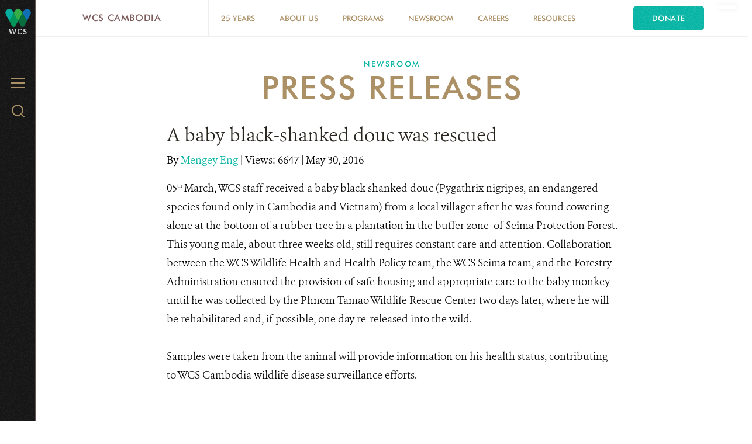

--- FILE ---
content_type: text/html; charset=utf-8
request_url: https://cambodia.wcs.org/About-Us/Latest-News/articleType/ArticleView/articleId/8972/A-baby-black-shanked-douc-was-rescued.aspx
body_size: 14834
content:
<!DOCTYPE html>
<html  lang="en-US">
<head id="Head"><meta content="text/html; charset=UTF-8" http-equiv="Content-Type" />
<meta name="REVISIT-AFTER" content="1 DAYS" />
<meta name="RATING" content="GENERAL" />
<meta name="RESOURCE-TYPE" content="DOCUMENT" />
<meta content="text/javascript" http-equiv="Content-Script-Type" />
<meta content="text/css" http-equiv="Content-Style-Type" />
<title>
	A baby black-shanked douc was rescued  > WCS Cambodia
</title><meta id="MetaDescription" name="description" content="WCS staff received&amp;nbsp;a baby black-shanked douc from a local villager after he was found cowering alone at the bottom of a rubber tree in a plantati..." /><meta id="MetaKeywords" name="keywords" content="Seima Forest Seima forest,  black-shanked douc,  rescued willdife" /><meta id="MetaRobots" name="robots" content="INDEX, FOLLOW" /><link href="/Resources/Shared/stylesheets/dnndefault/7.0.0/default.css?cdv=3337" type="text/css" rel="stylesheet"/><link href="/DesktopModules/DnnForge%20-%20NewsArticles/module.css?cdv=3337" type="text/css" rel="stylesheet"/><link href="/Resources/Search/SearchSkinObjectPreview.css?cdv=3337" type="text/css" rel="stylesheet"/><link href="/Portals/_default/Skins/WCS_2016/skin.css?cdv=3337" type="text/css" rel="stylesheet"/><link href="/Portals/133/portal.css?cdv=3337" type="text/css" rel="stylesheet"/><link href="/desktopmodules/dnnforge - newsarticles/includes/shadowbox/shadowbox.css?cdv=3337" type="text/css" rel="stylesheet"/><link href="/Portals/_default/Skins/WCS_2016/bootstrap/css/font-awesome.min.css?cdv=3337" type="text/css" rel="stylesheet"/><link href="/Portals/_default/Skins/WCS_2016/flexslider/css/flexslider.css?cdv=3337" type="text/css" rel="stylesheet"/><link href="/Portals/_default/Skins/WCS_2016/Simple/style.css?cdv=3337" type="text/css" rel="stylesheet"/><link href="/Portals/_default/Skins/WCS_2016/Donate/style.css?cdv=3337" type="text/css" rel="stylesheet"/><script src="https://code.jquery.com/jquery-3.5.1.min.js?cdv=3337" type="text/javascript"></script><script src="https://code.jquery.com/jquery-migrate-3.2.0.min.js?cdv=3337" type="text/javascript"></script><script type="text/javascript">
	if (typeof jQuery == 'undefined') {document.write('<script src="/Resources/libraries/jQuery/03_05_01/jquery.js" type="text/javascript"></' + 'script>');}
</script><link id="Template_17510" rel="stylesheet" type="text/css" href="/DesktopModules/DnnForge - NewsArticles/Templates/2016 Standard/Template.css" /><link rel="canonical" href="https://cambodia.wcs.org/about-us/latest-news/articletype/articleview/articleid/8972/a-baby-black-shanked-douc-was-rescued.aspx"/><meta property="og:type" content="article" />
<meta property="og:title" content="A baby black-shanked douc was rescued " />
<meta property="og:description" content="WCS staff received&nbsp;a baby black-shanked douc from a local villager after he was found cowering alone at the bottom of a rubber tree in a plantation." />
<meta property="og:url" content="https://cambodia.wcs.org/about-us/latest-news/articletype/articleview/articleid/8972/a-baby-black-shanked-douc-was-rescued.aspx" />
<meta property="og:image" content="https://cambodia.wcs.org/Portals/133/2 - Emiel de Lange - WCS.jpg" />

<link rel="wlwmanifest" type="application/wlwmanifest+xml" title="windows livewriter manifest" href="https://cambodia.wcs.org:443/desktopmodules/dnnforge%20-%20newsarticles/api/metaweblog/wlwmanifest.xml" />

<link type="application/rsd+xml" rel="EditURI" title="RSD" href="https://cambodia.wcs.org:443/desktopmodules/dnnforge%20-%20newsarticles/api/rsd.ashx?id=26562&url=https://cambodia.wcs.org/about-us/latest-news.aspx" />
     
        
<!-- Google tag (gtag.js) --> 
<script async src="https://www.googletagmanager.com/gtag/js?id=G-ZF8LTH7DRT"></script> 
<script> 
  window.dataLayer = window.dataLayer || []; 
  function gtag(){dataLayer.push(arguments);} 
  gtag('js', new Date()); 
  gtag('config', 'G-ZF8LTH7DRT'); 
</script>
        
		  <meta http-equiv="X-UA-Compatible" name="iecompatibility" content="IE=edge" /><meta name="viewport" content="width=device-width,initial-scale=1" /></head>
<body id="Body">

    <form method="post" action="/About-Us/Latest-News/articleType/ArticleView/articleId/8972/A-baby-black-shanked-douc-was-rescued.aspx" id="Form" enctype="multipart/form-data">
<div class="aspNetHidden">
<input type="hidden" name="__EVENTTARGET" id="__EVENTTARGET" value="" />
<input type="hidden" name="__EVENTARGUMENT" id="__EVENTARGUMENT" value="" />
<input type="hidden" name="__VIEWSTATE" id="__VIEWSTATE" value="0HQQnrLzXL98FT2NNtWv5ZbI7+EwpI7mypNqejkrqNylsvfp8+XPOoAGvfWyO/MXUE1U0GXTthh/4v5YYbBWKdaicFx0wLY6n8onH6U5nWWDi3MbtotcQilKMg2s5PlzF0G+GYY1/zEUFqjEhjQRkPDlIxLHrsQM77+ZQX2bZeSVuKFheVPRvl8MqVx7poXkJWHzN7ILV+yt5EhxHbdD85FCAq/fjb5OsC2CEQoBhCWNcIa7Gx7AL5c9a6/8iqBDX6QxA11EiXRWowsGlXlJhw1zF3gZPv9o0p82191duK6uSuOc/GxGyTi/aKwU2x92+bnpV7u7UaeFxSFCcqZZ7fXxJv5hZY1QULkFaltVC7yrn07ZxpNnLfzoKfJ4w2Ad/[base64]/uRSx3jhNiEu+mp4gDhl3eND9JSmp78uWg7dSYJEeCRJrP7zzHwAbGwwGh/nWIGC0IOQtL/XbPMiuU6HUkjL+rcRu9mhyDX1Ynfng16zqVIxe5rQups40A2FXGGJd7UijOKXVtlJ85XOS1SHBcVFhSG51zJuHxovD+6FvF3wFcV2PF7VhXz5Lo6lMoqg/EGhbroOpyRhrW/Xo70xayNTjCiTPHWCG5WCgJJxHF5Ty/dclXphF2NXcXncjlDDRenh475zlvJY9J0HQhr+nepov9OaDWMlRcfDoEr2PkcwGaqUNAvuv" />
</div>

<script type="text/javascript">
//<![CDATA[
var theForm = document.forms['Form'];
if (!theForm) {
    theForm = document.Form;
}
function __doPostBack(eventTarget, eventArgument) {
    if (!theForm.onsubmit || (theForm.onsubmit() != false)) {
        theForm.__EVENTTARGET.value = eventTarget;
        theForm.__EVENTARGUMENT.value = eventArgument;
        theForm.submit();
    }
}
//]]>
</script>


<script src="/WebResource.axd?d=pynGkmcFUV3AHFpuI7ITY62enoXydpViaoQ1oLh9LARsFewuxF1tERDjhqA1&amp;t=638901526312636832" type="text/javascript"></script>


<script src="/ScriptResource.axd?d=NJmAwtEo3IozqehS-ngMOmgs-SdwVorQ8eMPU7T7GXcHcABHtsiF13bWgNBcJAsCZhc5K3mUTQdwxPHovT6-XnMxtOb34squNuc2PSL6x4aSOiATHXLDjOR4tAQCB_n5R7om-Q2&amp;t=345ad968" type="text/javascript"></script>
<script src="/ScriptResource.axd?d=dwY9oWetJoK4EO6WNAVCZ0SyNGdv31I0lM7hTsFMnUB-a0mVaUvzvVREphCYE6EUFXKOupxkTRuxqRxx-hdK-koWxMke6J50IF8jzm3A561zapwuy-4NIg2w3Zw2wan4W7shkuRV3qqiSbEI0&amp;t=345ad968" type="text/javascript"></script>
<div class="aspNetHidden">

	<input type="hidden" name="__VIEWSTATEGENERATOR" id="__VIEWSTATEGENERATOR" value="CA0B0334" />
</div><script src="/js/dnn.js?cdv=3337" type="text/javascript"></script><script src="/Resources/Shared/Scripts/jquery/jquery.hoverIntent.min.js?cdv=3337" type="text/javascript"></script><script src="/desktopmodules/dnnforge - newsarticles/includes/shadowbox/shadowbox.js?cdv=3337" type="text/javascript"></script><script src="/Portals/_default/Skins/WCS_2016/skin.js?cdv=3337" type="text/javascript"></script><script src="/Portals/_default/Skins/WCS_2016/flexslider/js/jquery.flexslider.js?cdv=3337" type="text/javascript"></script><script src="/js/dnncore.js?cdv=3337" type="text/javascript"></script><script src="/Resources/Search/SearchSkinObjectPreview.js?cdv=3337" type="text/javascript"></script><script src="/js/dnn.servicesframework.js?cdv=3337" type="text/javascript"></script>
<script type="text/javascript">
//<![CDATA[
Sys.WebForms.PageRequestManager._initialize('ScriptManager', 'Form', [], [], [], 90, '');
//]]>
</script>

        
        
        



<!--[if lt IE 9]>
<script src="http://html5shiv.googlecode.com/svn/trunk/html5.js"></script>
<script src="/Portals/_default/Skins/WCS_2016/bootstrap/js/respond.min.js"></script>
<![endif]-->

<!-- HEADER CONTENT -->


<div id="siteWrapper" class="inner wcsorg type-body wcscambodia">
    <a class="skip-link" href="#content">Skip to main content</a>
    <!-- HEADER CONTENT -->
    <div id="header_menu" class="menu flex-column relative">
    <header class="menu__inner relative align-center fill-menu">
        <div class='menu_logo inline-block pad-1 align-middle color-menu type-sans'>
            <a title="WCS Cambodia" href="https://cambodia.wcs.org/" data-portal="133">
                <img src='/Portals/133/Logo WCS letra blanca-alfa-no-name.png' data-logo="Logo WCS letra blanca-alfa-no-name.png" alt="WCS Cambodia">
            </a>
            <a class="color-polar" title="WCS.org" href="https://cambodia.wcs.org/">
                <span class="text-white">WCS</span>
            </a>
        </div>
        <span class="hamburger absolute position-top position-left" aria-controls="menu" aria-label="Menu">
            <span class="hamburger__label type-submenu color-neutral pad-1-right">Menu
            </span>
            <span class="hamburger__icon align-middle" aria-hidden="true">
                <span class="hamburger__icon__top"></span>
                <span class="hamburger__icon__middle"></span>
                <span class="hamburger__icon__bottom"></span>
            </span>
        </span>
        <!-- MENU -->
        <nav id="menu" class="menu__nav fill-sandpaper">
            <div class="menu__nav__inner align-center pad-2">
                
<ul id="navbar" class="topLevel">
	
	<li class="list-links first haschild">
		
			<a href="https://cambodia.wcs.org/25-years.aspx" class="menu__nav__inner__btn type-menu color-menu">25 Years</a>
		
			<ul class="menu__nav__inner__flyout list-links type-menu" style="max-height:0;">
				
	<li class="item first">
		
			<a href="https://cambodia.wcs.org/25-years/the-journey-so-far.aspx">The Journey So Far</a>
		
	</li>

	<li class="item">
		
			<a href="https://cambodia.wcs.org/25-years/by-the-numbers.aspx">By The Numbers</a>
		
	</li>

	<li class="item">
		
			<a href="https://cambodia.wcs.org/25-years/25-years-3-stories.aspx">25 Years, 3 Stories</a>
		
	</li>

	<li class="item last">
		
			<a href="https://cambodia.wcs.org/25-years/a-celebration-to-remember.aspx">A Celebration To Remember</a>
		
	</li>

			</ul>
		
	</li>

	<li class="list-links haschild">
		
			<a href="https://cambodia.wcs.org/about-us.aspx" class="menu__nav__inner__btn type-menu color-menu">About Us</a>
		
			<ul class="menu__nav__inner__flyout list-links type-menu" style="max-height:0;">
				
	<li class="item first">
		
			<a href="https://cambodia.wcs.org/about-us/organizational-structure.aspx">Organizational Structure</a>
		
	</li>

	<li class="item">
		
			<a href="https://cambodia.wcs.org/about-us/where-we-work.aspx">Where We Work</a>
		
	</li>

	<li class="item last">
		
			<a href="https://cambodia.wcs.org/about-us/partners.aspx">Donors &amp; Partners</a>
		
	</li>

			</ul>
		
	</li>

	<li class="list-links haschild">
		
			<a href="https://cambodia.wcs.org/programs.aspx" class="menu__nav__inner__btn type-menu color-menu">Programs</a>
		
			<ul class="menu__nav__inner__flyout list-links type-menu" style="max-height:0;">
				
	<li class="item first">
		
			<a href="https://cambodia.wcs.org/programs/leadership.aspx">Leadership</a>
		
	</li>

	<li class="item haschild">
		
			<a href="https://cambodia.wcs.org/programs/support.aspx">Support</a>
		
	</li>

	<li class="item haschild">
		
			<a href="https://cambodia.wcs.org/programs/focal.aspx">Focal</a>
		
	</li>

	<li class="item last haschild">
		
			<a href="https://cambodia.wcs.org/programs/cross-functional.aspx">Cross-Functional</a>
		
	</li>

			</ul>
		
	</li>

	<li class="list-links haschild parent">
		
			<a href="https://cambodia.wcs.org/about-us/news-room.aspx" class="menu__nav__inner__btn type-menu color-menu">Newsroom</a>
		
			<ul class="menu__nav__inner__flyout list-links type-menu" style="max-height:0;">
				
	<li class="item first selected parent">
		
			<a href="https://cambodia.wcs.org/about-us/latest-news.aspx">Press Releases</a>
		
	</li>

	<li class="item last">
		
			<a href="https://wcscambodia.exposure.co/">Blog</a>
		
	</li>

			</ul>
		
	</li>

	<li class="list-links haschild">
		
			<a href="https://cambodia.wcs.org/careers.aspx" class="menu__nav__inner__btn type-menu color-menu">Careers</a>
		
			<ul class="menu__nav__inner__flyout list-links type-menu" style="max-height:0;">
				
	<li class="item first last">
		
			<a href="https://cambodia.wcs.org/careers/community-development-finance-officer-4-positions.aspx">Community Development Finance Officer (4 Positions)</a>
		
	</li>

			</ul>
		
	</li>

	<li class="list-links last haschild">
		
			<a href="https://cambodia.wcs.org/resources.aspx" class="menu__nav__inner__btn type-menu color-menu">Resources</a>
		
			<ul class="menu__nav__inner__flyout list-links type-menu" style="max-height:0;">
				
	<li class="item first last">
		
			<a href="https://cambodia.wcs.org/resources/publications.aspx">Publications</a>
		
	</li>

			</ul>
		
	</li>

</ul>

<script type="text/javascript">
	$(".list-links.haschild").hover(function(){
		var submenu =$(this).find(".list-links");
		var subitems = $(submenu).find(".item").length;
		var subitemsHeight = 0;

		$(this).find(".menu__nav__inner__btn").toggleClass("open");
		if($(submenu).hasClass("open"))
		{
			$(submenu).css("max-height",0);
			setTimeout(function(){
				$(submenu).toggleClass("open");
			},350);
		}
		else
		{
			$(submenu).toggleClass("open");
			$(submenu).find(".item").each(function(){
				subitemsHeight += $(this).outerHeight() + 5;
			});	
			$(submenu).css("max-height", subitemsHeight);
		}
	});
	$(".menu__disabled.menu__nav__inner__btn").click(function(){
		var submenu =$(this).siblings(".list-links");
		var subitems = $(submenu).find(".item").length;

		$(this).toggleClass("open");
		if($(submenu).hasClass("open"))
		{
			$(submenu).css("max-height",0);
			setTimeout(function(){
				$(submenu).toggleClass("open");
			},350);
		}
		else
		{
			$(submenu).toggleClass("open");
			$(submenu).find(".item").each(function(){
				subitemsHeight += $(this).outerHeight() + 5;
			});
			$(submenu).css("max-height", subitemsHeight);
		}
		
	});
</script>




                <!-- Donate Button -->
                
<!--On the styles we hide this second link if the first one exists -->

<a class='btn btn-donate fill-highlight align-center pad-2 second' href='//www.wcs.org/wcs-donate' target="_blank">Donate</a>

            </div>
        </nav>

        <span class="search__btn absolute position-top position-right pad-2" aria-controls="search" aria-label="Search WCS.org">
            <span class="hide-visually">Search WCS.org
            </span>
            <svg xmlns="http://www.w3.org/2000/svg" width="22" height="22" viewBox="5 5.9 20 20.2" enable-background="new 5 5.9 20 20.2" class="inline-block align-middle">
                <g stroke-width="2" stroke-linecap="round" stroke-linejoin="round" stroke-miterlimit="10" fill="none">
                    <circle cx="14.1" cy="15" r="8.1"></circle>
                    <path d="M19.8 20.7l4.2 4.4"></path>
                </g></svg>
        </span>

        <section class="search__menu menu__nav fill-sandpaper" id="search">
            <div class="search__menu__inner menu__nav__inner margin-center">
                <label class="hide-visually" for="dnn_dnnSEARCH_txtSearch">Search</label>
                <span id="dnn_dnnSEARCH_ClassicSearch">
    
    
    <span class="searchInputContainer" data-moreresults="See More Results" data-noresult="No Results Found">
        <input name="dnn$dnnSEARCH$txtSearch" type="text" maxlength="255" size="20" id="dnn_dnnSEARCH_txtSearch" class="NormalTextBox" aria-label="Search" autocomplete="off" placeholder="Search..." />
        <a class="dnnSearchBoxClearText" title="Clear search text"></a>
    </span>
    <a id="dnn_dnnSEARCH_cmdSearch" class="search" href="javascript:__doPostBack(&#39;dnn$dnnSEARCH$cmdSearch&#39;,&#39;&#39;)"><i class="fa fa-search"></i><span class="hide-visually">search</span></a>
</span>


<script type="text/javascript">
    $(function() {
        if (typeof dnn != "undefined" && typeof dnn.searchSkinObject != "undefined") {
            var searchSkinObject = new dnn.searchSkinObject({
                delayTriggerAutoSearch : 400,
                minCharRequiredTriggerAutoSearch : 2,
                searchType: 'S',
                enableWildSearch: true,
                cultureCode: 'en-US',
                portalId: -1
                }
            );
            searchSkinObject.init();
            
            
            // attach classic search
            var siteBtn = $('#dnn_dnnSEARCH_SiteRadioButton');
            var webBtn = $('#dnn_dnnSEARCH_WebRadioButton');
            var clickHandler = function() {
                if (siteBtn.is(':checked')) searchSkinObject.settings.searchType = 'S';
                else searchSkinObject.settings.searchType = 'W';
            };
            siteBtn.on('change', clickHandler);
            webBtn.on('change', clickHandler);
            
            
        }
    });
</script>


                <div class="align-left margin-4-vertical">
                    <h3 class="type-title color-menu">Popular Search Terms</h3>
                    
<ul class="grid grid-half margin-1-top">
	
</ul>




                </div>
            </div>
        </section>

        <div class="menu__text-logo" aria-hidden="true">
            <svg xmlns="http://www.w3.org/2000/svg" width="130" height="60" viewBox="0 0 238.1 107.3">
                <path fill="#DADFDD" d="M27 17.8c.6 2.3 1.1 4.7 1.5 7.1 0-2.5.4-4.8.9-7.1l3.8-15.7h6.1l-7.6 29h-6l-5.2-18.5c-.4-1.2-.8-2.9-.9-5.2-.1 1.9-.4 3.7-.9 5.2l-5.2 18.5h-6l-7.5-29h6.2l3.8 16.1c.4 2 .7 4.1.8 6.5.4-2.7 1-4.9 1.5-6.8l4.3-15.8h6.1l4.3 15.7zm14.1 13.3h5.6v-19.4h-5.6v19.4zm2.8-30.7c-1.8 0-3.3 1.5-3.3 3.3 0 1.7 1.5 3.3 3.3 3.3 1.8 0 3.3-1.5 3.3-3.3 0-1.8-1.5-3.3-3.3-3.3m6.5 13.9v16.8h5.6v-30.700000000000003h-5.6v13.9zm19 1.4c2.9 0 4.9 2.1 4.9 5.7 0 3.5-1.8 5.6-4.9 5.6-3.1 0-4.9-2.1-4.9-5.6-.1-3.6 1.8-5.7 4.9-5.7m10 15.4v-30.7h-5.4v11.1c0 1.2 0 2.4.2 3.6-1.8-2.8-3.9-4.1-6.7-4.1-5.5 0-8.8 3.9-8.8 10.4 0 6.4 3.6 10.5 8.6 10.5 3.1 0 5.2-1.1 6.7-3.6l-.1 2.8h5.5zm3.9-17.1v17.1h5.6v-30.700000000000003h-5.6v13.6zm9.3 17.1h5.6v-19.4h-5.6v19.4zm2.8-30.7c-1.8 0-3.3 1.5-3.3 3.3 0 1.7 1.5 3.3 3.3 3.3 1.8 0 3.3-1.5 3.3-3.3.1-1.8-1.4-3.3-3.3-3.3m7.9 30.7h5.6v-15h3.6v-4.4h-3.6v-3.8c0-2.4.6-3.5 2.8-3.5.7 0 1.3.2 2 .5v-4.5c-1.1-.2-2-.4-2.7-.4-5.7 0-7.7 2.2-7.7 7.3v4.4h-2.5v4.4h2.5v15zm20.7-15.4c2.6 0 4 1.3 4.3 3.7h-8.8c.5-2.5 2-3.7 4.5-3.7m10 7.1l.1-1.5c0-6.4-3.9-10.3-10-10.3s-10.3 4.5-10.3 10.5c0 6.2 3.8 10.4 10.2 10.4 4.1 0 7.1-1.6 9.2-5l-4.5-2.3c-1 1.6-2.5 2.4-4.5 2.4-2.7 0-4.3-1.4-4.7-4.2h14.5zm-116.2 17.3c3.4 0 6 1.3 8.1 3.2l.2-6.2c-2.4-1.1-5.2-2-8.9-2-9.7 0-15.9 6.7-15.9 15.2 0 8.7 6.4 15.3 15.8 15.3 3.2 0 6.1-.8 8.7-2.3v-6.4c-2.5 2.3-5.4 3.4-8.7 3.4-6 0-9.5-3.9-9.5-9.9 0-6.3 4-10.3 10.2-10.3m20.3 9.8c3.2 0 5.1 2.1 5.1 5.2 0 3.2-2 5.2-5.1 5.2-3.1 0-5.1-2.1-5.1-5.2s1.9-5.2 5.1-5.2m0 15.7c6.4 0 10.9-4.6 10.9-10.5s-4.4-10.4-10.8-10.4-10.9 4.6-10.9 10.4c0 5.8 4.3 10.5 10.8 10.5m13.3-.8h5.6v-9.3c0-1.7 0-3 1-4.3.9-1.2 2.2-1.9 3.8-1.9 3.4 0 3.7 2.2 3.7 5.9v9.6h5.6v-12c0-2 0-3.6-.8-5-1.2-2.1-3.2-3.1-6.2-3.1-2.9 0-5.2 1.2-7.2 3.7v-3h-5.5v19.4zm21.7-3.4c.9 2.6 3.9 4.2 8 4.2 5.2 0 8.3-2.6 8.3-6.3 0-3.1-1.9-4.7-5.9-6-2.8-.9-4.5-1.3-4.5-2.9 0-1.1 1.1-1.9 2.8-1.9 1.7 0 2.8.8 3.2 2.2l4.1-2.1c-1.1-2.5-3.8-4-7.3-4-5.1 0-8.2 2.7-8.2 6.4 0 2.9 2.1 4.3 6.1 5.8 2.6 1 4.2 1.1 4.2 2.8 0 1.2-1.1 1.9-3 1.9s-3.2-1-3.5-2.4l-4.3 2.3zm28.5-12.1c2.6 0 4 1.3 4.3 3.7h-8.8c.4-2.4 1.9-3.7 4.5-3.7m9.9 7.2l.1-1.5c0-6.5-3.9-10.3-10-10.3s-10.3 4.5-10.3 10.5c0 6.2 3.8 10.4 10.2 10.4 4.1 0 7.1-1.6 9.2-5l-4.5-2.3c-1 1.6-2.5 2.4-4.5 2.4-2.7 0-4.3-1.4-4.7-4.2h14.5zm14.3-11.8c-3.2 0-5.3 1.9-6.4 5.6l.1-5h-5.6v19.4h5.6v-8.6c0-3.9 1.2-5.7 4.8-5.7.9 0 1.8.2 2.6.5l.9-6.1c-.7 0-1.4-.1-2-.1m10.8 20.1h5.6l8-19.4h-6.4l-3.3 9.9c-.5 1.4-.8 2.9-1 4.5-.2-1.5-.5-3-1-4.3l-3.3-10.1h-6.5l7.9 19.4zm23.6-15.4c2.9 0 4.9 2.1 4.9 5.7 0 3.5-1.8 5.6-4.9 5.6-3.1 0-4.9-2.1-4.9-5.6 0-3.6 1.9-5.7 4.9-5.7m10.1 15.4v-19.4h-5.4v3.2c-1.5-2.6-3.7-3.9-6.5-3.9-5.5 0-8.8 3.9-8.8 10.4 0 6.4 3.6 10.5 8.6 10.5 3.1 0 5.2-1.1 6.7-3.6l-.1 2.8h5.5zm5 0h5.6v-15h2.7v-4.4h-2.7v-6.5h-5.6v6.5h-2.7v4.4h2.7v15zm11 0h5.6v-19.4h-5.6v19.4zm2.8-30.7c-1.8 0-3.3 1.5-3.3 3.3 0 1.7 1.5 3.3 3.3 3.3 1.8 0 3.3-1.5 3.3-3.3 0-1.8-1.5-3.3-3.3-3.3m16 15.8c3.2 0 5.1 2.1 5.1 5.2 0 3.2-2 5.2-5.1 5.2-3.1 0-5.1-2.1-5.1-5.2s1.9-5.2 5.1-5.2m0 15.7c6.4 0 10.8-4.5 10.8-10.4s-4.4-10.4-10.8-10.4-10.9 4.6-10.9 10.4c.1 5.7 4.5 10.4 10.9 10.4m13.3-.8h5.6v-9.3c0-1.7 0-3 1-4.3.9-1.2 2.2-1.9 3.8-1.9 3.4 0 3.7 2.2 3.7 5.9v9.6h5.6v-12c0-2 0-3.6-.8-5-1.2-2.1-3.2-3.1-6.2-3.1-2.9 0-5.2 1.2-7.2 3.7v-3h-5.5v19.4zm-216.4 30c1.5 2.8 4.7 4.5 9.2 4.5 6.5 0 10.3-3.7 10.3-8.9 0-3.7-2.4-6.4-7.2-8.6-3.2-1.5-5.8-2.1-5.8-4.8 0-1.9 1.6-3.3 4.1-3.3 2 0 3.4.8 4.3 2.5l3.7-3.5c-1.9-2.6-4.4-3.8-7.9-3.8-6.3 0-10.2 3.6-10.2 8.2 0 4.1 2.5 6.2 6.7 8.4 4 2.1 6.4 2.6 6.4 5.2 0 2.3-1.7 3.8-4.7 3.8-2.4 0-4.5-1.3-5.4-3.4l-3.5 3.7zm32-11.2c3.2 0 5.1 2.1 5.1 5.2 0 3.2-2 5.2-5.1 5.2-3.1 0-5.1-2.1-5.1-5.2s2-5.2 5.1-5.2m.1 15.7c6.4 0 10.8-4.5 10.8-10.4s-4.4-10.4-10.8-10.4-10.9 4.6-10.9 10.4c0 5.7 4.4 10.4 10.9 10.4m22.9 0c1.9 0 3.6-.4 5.2-1.3v-5.9c-1.2 1.4-2.6 2-4.4 2-3.4 0-5.4-2.2-5.4-5.4 0-3.3 2.1-5.3 5.2-5.3 1.8 0 3.4.7 4.5 1.9v-5.7c-1.6-.9-3.2-1.2-5.1-1.2-6.1 0-10.5 4.2-10.5 10.3.1 6.3 4.4 10.6 10.5 10.6m8.5-.8h5.6v-19.4h-5.6v19.4zm2.8-30.7c-1.8 0-3.3 1.5-3.3 3.3 0 1.7 1.5 3.3 3.3 3.3 1.8 0 3.3-1.5 3.3-3.3 0-1.9-1.5-3.3-3.3-3.3m15.4 15.2c2.6 0 4 1.3 4.3 3.7h-8.8c.5-2.4 2-3.7 4.5-3.7m10 7.2l.1-1.5c0-6.5-3.9-10.3-10-10.3s-10.3 4.5-10.3 10.5c0 6.2 3.8 10.4 10.2 10.4 4.1 0 7.1-1.6 9.2-5l-4.6-2.3c-1 1.6-2.5 2.4-4.5 2.4-2.7 0-4.3-1.4-4.7-4.2h14.6zm3.9 8.3h5.6v-15h2.7v-4.4h-2.7v-6.4h-5.6v6.4h-2.7v4.4h2.7v15zm17.4-1.5l-4.2 10.3h6.2l11.6-28.3h-6.4l-3 8.7c-.5 1.4-.9 2.9-1.2 4.5-.2-1.7-.4-3.2-.9-4.3l-3.4-8.9h-6.5l7.8 18z"></path></svg>
        </div>
    </header>
    <div id="menu-zone" class="menu__zone -fixed align-center">
        <script type="text/javascript">
            $(document).ready(function () {
                $("#content").addClass("menuInner");
            });
        </script>
        <h2 class="menu__zone__header type-title color-menu">
            <a class="align-middle pad-2 line-height-expanded" href='//cambodia.wcs.org'>WCS Cambodia</a>
            <button class="menu__zone__header__btn align-middle hide-medium" aria-controls="menu-zone-links" type="button">
                <span class="hide-visually">WCS Cambodia Menu
                </span>
                <svg xmlns="http://www.w3.org/2000/svg" width="48" height="48" viewBox="0 0 48 48" class="inline-block align-middle">
                    <path d="M23.02 28.67l-7.62-7.43c-.54-.53-.54-1.39 0-1.92s1.42-.53 1.96 0l6.64 6.48 6.64-6.47c.54-.53 1.42-.53 1.96 0s.54 1.39 0 1.92l-7.62 7.43c-.27.26-.63.4-.99.4-.35-.01-.7-.15-.97-.41z"></path>
                </svg>
            </button>
        </h2>
        <div id="menu-zone-links" class="menu__zone__links">
            

        <ul class="menu__zone__links__list list-links color-menu ">
                <li class="flex-middle">
                    <a class="type-menu pad-2" href="https://cambodia.wcs.org/25-years.aspx">25 Years</a>
                </li>
                <li class="flex-middle">
                    <a class="type-menu pad-2" href="https://cambodia.wcs.org/about-us.aspx">About Us</a>
                </li>
                <li class="flex-middle">
                    <a class="type-menu pad-2" href="https://cambodia.wcs.org/programs.aspx">Programs</a>
                </li>
                <li class="flex-middle">
                    <a class="type-menu pad-2" href="https://cambodia.wcs.org/about-us/news-room.aspx">Newsroom</a>
                </li>
                <li class="flex-middle">
                    <a class="type-menu pad-2" href="https://cambodia.wcs.org/careers.aspx">Careers</a>
                </li>
                <li class="flex-middle">
                    <a class="type-menu pad-2" href="https://cambodia.wcs.org/resources.aspx">Resources</a>
                </li>
        </ul>


<script>
    $(document).ready(function () {
        $(".menu__zone__header__btn").click(function () {
            $("#menu-zone-links").toggleClass("open");
        });
    });
</script>
            <div class="menu__zone__end flex-middle">
                <!-- Donate Button -->
                
<!--On the styles we hide this second link if the first one exists -->

<a class='btn btn-donate fill-highlight align-center pad-2 second' href='//www.wcs.org/wcs-donate' target="_blank">Donate</a>

            </div>
        </div>
    </div>
    <div id="langSelector">
        <div class="language-object" >


</div>
    </div>
    <div class="film" aria-hidden="true"></div>
</div>



    <!-- MAIN CONTENT -->
    <main id="content" class="flex-grow">
        <!-- MAIN IMAGE -->
        <div class='menu__hero relative noHeroImage'>
            <div class="hero aspect-16-9 hide" style="background-image: url('')"></div>
            <div class="hide">
                <div id="dnn_TopHeroPane" class="s_pane page-hero__html align-center text-shadow-1 DNNEmptyPane"></div>
            </div>
        </div>

        <header class="header align-center pegged pad-1-horizontal pad-8-top">
            <h1 id="" class="header__title type-display color-primary">
                <div class="header__title__prelude type-caption-formal color-rhino">
                    <a href="https://cambodia.wcs.org/about-us/news-room.aspx">Newsroom</a>
                </div>
                Press Releases
            </h1>
        </header>

        <!-- MOSAIC PANE -->
<div class="fill-cloud fill-pastel">
    <div id="dnn_MosaicPane" class="s_pane DNNEmptyPane"></div>
</div>

<!-- FULL PANE -->
<div class="fill-cloud fill-pastel content-block">
    <div id="dnn_FullImagePane1" class="s_pane DNNEmptyPane"></div>
</div>

<!-- CONTENT PANE -->
<div class="container-medium pad-2-horizontal">
    <div id="dnn_ContentPane" class="s_pane"><div class="DnnModule DnnModule-DnnForge-NewsArticles DnnModule-17510"><a name="17510"></a><div id="dnn_ctr17510_ContentPane"><!-- Start_Module_17510 --><div id="dnn_ctr17510_ModuleContent" class="DNNModuleContent ModDnnForgeNewsArticlesC">
	<!--CDF(Javascript|/desktopmodules/dnnforge - newsarticles/includes/shadowbox/shadowbox.js?cdv=3337|DnnBodyProvider|100)-->
<!--CDF(Css|/desktopmodules/dnnforge - newsarticles/includes/shadowbox/shadowbox.css?cdv=3337|DnnPageHeaderProvider|100)-->

<div class="NewsArticles">
    


<!-- View.Item -->
<div class="article">
  
    <div class="articleHeadline"><h2><a href="https://cambodia.wcs.org/about-us/latest-news/articletype/articleview/articleid/8972/a-baby-black-shanked-douc-was-rescued.aspx">A baby black-shanked douc was rescued </a></h2></div>
  <div class="articleAuthor Normal">By <a href="https://cambodia.wcs.org/about-us/latest-news/articletype/authorview/authorid/11311.aspx">Mengey Eng </a> | <span>Views: 6647</span> | May 30, 2016 
<!-- Go to www.addthis.com/dashboard to customize your tools -->
                <div class="addthis_inline_share_toolbox"></div>
    <div class="articleEntry Normal">
        <p><span style="color: black;">05<sup>th</sup> March, WCS staff received&nbsp;a baby black shanked douc&nbsp;(Pygathrix nigripes, an endangered species found only in Cambodia and Vietnam) from a local villager after he was found cowering alone at the bottom of a rubber tree in a plantation in the buffer zone &nbsp;of Seima Protection Forest. This young male, about three weeks old, still requires constant care and attention. Collaboration between the WCS Wildlife Health and Health Policy team, the WCS Seima team, and the Forestry Administration ensured the provision of safe housing and appropriate care to the baby monkey until he was collected by the Phnom Tamao Wildlife Rescue Center two days later, where he will be rehabilitated and, if possible, one day re-released into the wild. <br /> <br /> Samples were taken from the animal will provide information on his health status, contributing to WCS Cambodia wildlife disease surveillance efforts.</span></p><br />
        
        
    </div>
    
  <!-- Pager -->



    
     
    <div class="articleCategories Normal">
        Posted in: <a href="https://cambodia.wcs.org/about-us/latest-news/articletype/categoryview/categoryid/60/seima-forest.aspx" > Seima Forest</a>
    </div>
    


<!-- Go to www.addthis.com/dashboard to customize your tools --> <script type="text/javascript" src="//s7.addthis.com/js/300/addthis_widget.js#pubid=ra-5f7c387bbb3b0fa0"></script>


      
<!-- Menu.Item -->
<div class="Normal" align="center">
	
    <span style="float: right;">
        <a rel="nofollow" href="/DesktopModules/DnnForge%20-%20NewsArticles/Rss.aspx?TabID=8496&amp;ModuleID=17510&amp;MaxCount=25">
            <img src="/DesktopModules/DnnForge - NewsArticles/Templates/2016 Standard/Images/rssbutton.gif" alt="25 Latest Articles" style="border-width: 0px;"/>
        </a>
    </span>	
	 
	<a href="https://cambodia.wcs.org/about-us/latest-news.aspx" class="MenuTopSelected">Current   Articles</a> 
	|
	<a href="https://cambodia.wcs.org/about-us/latest-news/articletype/archives.aspx" class="MenuTop">Archives</a> 
	|
	<a href="https://cambodia.wcs.org/about-us/latest-news/articletype/search.aspx" class="MenuTop">Search</a> 

		
			
	
</div>



<script type="text/javascript">
    var naArticleId=-1;
    $('.NewsArticles a[href]').filter(function () {
        return /(jpg|gif|png)$/.test($(this).attr('href'));
    }).attr('rel', 'shadowbox[' + naArticleId.toString() + ']');
    
    Shadowbox.init({
        handleOversize: "drag"
    });
</script>
</div>
</div><!-- End_Module_17510 --></div>
</div></div>
</div>

<div class="content-block pad-expanded-top container">
    <div id="dnn_PosterGrid" class="s_pane DNNEmptyPane"></div>
</div>

<!-- PANE GROUP 1 -->
<div class="content-block grid grid-large-half container margin-0-bottom pad-expanded-top">
    <div class="column cell">
        <div class="stat pad-2 pad-4-vertical align-center  -column">
            <div id="dnn_LeftPane1" class="s_pane stat__inner margin-center DNNEmptyPane"></div>
        </div>
    </div>
    <div class="column cell">
        <div class="stat pad-2 pad-4-vertical align-center  -column">
            <div id="dnn_RightPane1" class="s_pane stat__inner margin-center DNNEmptyPane"></div>
        </div>
    </div>
</div>

<!-- CONTENT PANE -->
<div class="container-medium content-block pad-expanded-top pad-2-horizontal">
    <div id="dnn_ContentPane2" class="s_pane DNNEmptyPane"></div>
</div>


<!-- POSTERGRID PANE -->
<div class="container pad-expanded-top content-block">
    <div id="dnn_PosterGrid2" class="s_pane DNNEmptyPane"></div>
</div>


<!-- PANE GROUP 2 -->
<div class="grid grid-large-half container content-block pad-expanded-top ">
    <div class="column cell">
        <div class="stat pad-2 pad-4-vertical align-center  -column">
            <div class="stat__inner margin-center">
                <div id="dnn_LeftPane2" class="s_pane stat__inner margin-center DNNEmptyPane"></div>
            </div>
        </div>
    </div>
    <div class="column cell">
        <div class="stat pad-2 pad-4-vertical align-center  -column">
            <div class="stat__inner margin-center">
                <div id="dnn_RightPane2" class="s_pane stat__inner margin-center DNNEmptyPane"></div>
            </div>
        </div>
    </div>
</div>

<!-- FULL PANE -->
<div class="fill-cloud fill-pastel content-block">
    <div id="dnn_FullImagePane2" class="s_pane DNNEmptyPane"></div>
</div>

<!-- CONTENT PANE -->
<div class="content-block container-medium pad-2-horizontal pad-expanded-top">
    <div id="dnn_ContentPane3" class="s_pane DNNEmptyPane"></div>
</div>

<!-- POSTERGRID PANE -->
<div class="content-block pad-expanded-top container">
    <div id="dnn_PosterGrid3" class="s_pane DNNEmptyPane"></div>
</div>

<!-- FULL PANE -->
<div class="fill-cloud fill-pastel content-block">
    <div id="dnn_FullImagePane3" class="s_pane DNNEmptyPane"></div>
</div>

<!-- POSTERGRID PANE -->
<div class="content-block pad-expanded-top container">
    <div id="dnn_ContentPane3A" class="s_pane DNNEmptyPane"></div>
</div>

<!-- PANE GROUP 2 -->
<div class="content-block grid grid-large-half container margin-0-bottom pad-expanded-top">
    <div class="column cell">
        <div class="stat pad-2 pad-4-vertical align-center  -column">
            <div class="stat__inner margin-center">
                <div id="dnn_LeftPane3" class="s_pane stat__inner margin-center DNNEmptyPane"></div>
            </div>
        </div>
    </div>
    <div class="column cell">
        <div class="stat pad-2 pad-4-vertical align-center  -column">
            <div class="stat__inner margin-center">
                <div id="dnn_RightPane3" class="s_pane stat__inner margin-center DNNEmptyPane"></div>
            </div>
        </div>
    </div>
</div>

<!-- FULL PANE -->
<div class="fill-cloud fill-pastel content-block">
    <div id="dnn_FullImagePane4" class="s_pane DNNEmptyPane"></div>
</div>

<!-- CONTENT PANE -->
<div class="content-block container-medium pad-2-horizontal pad-expanded-top">
    <div id="dnn_ContentPane4A" class="s_pane DNNEmptyPane"></div>
</div>

<!-- POSTERGRID PANE -->
<div class="container pad-expanded-top content-block">
    <div id="dnn_PosterGrid4A" class="s_pane DNNEmptyPane"></div>
</div>

<!-- PANE GROUP 3 -->
<div class="content-block pad-expanded-top grid grid-large-half container margin-0-bottom">
    <div class="column cell">
        <div class="stat pad-2 pad-4-vertical align-center  -column">
            <div class="stat__inner margin-center">
                <div id="dnn_LeftPane4" class="s_pane stat__inner margin-center DNNEmptyPane"></div>
            </div>
        </div>
    </div>
    <div class="column cell">
        <div class="stat pad-2 pad-4-vertical align-center  -column">
            <div class="stat__inner margin-center">
                <div id="dnn_RightPane4" class="s_pane stat__inner margin-center DNNEmptyPane"></div>
            </div>
        </div>
    </div>
</div>

<!-- CONTENT PANE -->
<div class="content-block pad-expanded-top container-medium pad-2-horizontal">
    <div id="dnn_ContentPane4" class="s_pane DNNEmptyPane"></div>
</div>

<!-- POSTERGRID PANE -->
<div class="content-block pad-expanded-top container">
    <div id="dnn_PosterGrid4" class="s_pane DNNEmptyPane"></div>
</div>

<!-- FULL PANE -->
<div class="fill-cloud fill-pastel content-block">
    <div id="dnn_FullImagePane5" class="s_pane DNNEmptyPane"></div>
</div>

<!-- NEWS PANE -->
<div class="content-block newsroom container margin-6-vertical pad-expanded-top">
    <div id="dnn_NewsPane" class="s_pane DNNEmptyPane"></div>
</div>

<!-- PANE GROUP 4 -->
<div class="content-block pad-expanded-top newsroom container">
    <div id="dnn_TitlePane4" class="s_pane newsroom__heading color-neutral margin-3-bottom DNNEmptyPane"></div>
    <div class="grid grid-medium-third align-left">
        <div id="dnn_LeftPane5" class="s_pane newsroom__item cell pad-2-horizontal margin-6-bottom DNNEmptyPane">
        </div>
        <div id="dnn_CenterPane5" class="s_pane newsroom__item cell pad-2-horizontal margin-6-bottom DNNEmptyPane">
        </div>
        <div id="dnn_RightPane5" class="s_pane newsroom__item cell pad-2-horizontal margin-6-bottom DNNEmptyPane">
        </div>
    </div>
    <div id="dnn_ButtonPane4" class="s_pane DNNEmptyPane"></div>
</div>

<!-- FULL PANE -->
<div class="fill-cloud fill-pastel content-block">
    <div id="dnn_FullImagePane6" class="s_pane DNNEmptyPane"></div>
</div>

<!-- CONTENT PANE -->
<div class="content-block pad-expanded-top container-medium pad-2-horizontal">
    <div id="dnn_ContentPane6" class="s_pane DNNEmptyPane"></div>
</div>

<!-- POSTERGRID PANE -->
<div class="container content-block pad-expanded-top">
    <div id="dnn_PosterGrid6" class="s_pane DNNEmptyPane"></div>
</div>

<!-- PANE GROUP 5 -->
<div class="content-block pad-expanded-top grid grid-large-half container-full">
    <div class="column cell">
        <div id="dnn_LeftPane6" class="s_pane DNNEmptyPane"></div>
    </div>
    <div class="column cell">
        <div id="dnn_RightPane6" class="s_pane DNNEmptyPane"></div>
    </div>
</div>

<!-- CONTENT PANE -->
<div class="content-block pad-expanded-top container-medium pad-2-horizontal">
    <div id="dnn_ContentPane7" class="s_pane DNNEmptyPane"></div>
</div>

<!-- POSTERGRID PANE -->
<div class="content-block pad-expanded-top container">
    <div id="dnn_PosterGrid7" class="s_pane DNNEmptyPane"></div>
</div>

<!-- FULL PANE -->
<div class="fill-cloud fill-pastel content-block">
    <div id="dnn_FullImagePane7" class="s_pane DNNEmptyPane"></div>
</div>

    </main>

    <!-- FOOTER CONTENT -->
    
<footer class="footer fill-footer fill-paper pad-4-vertical">
    <nav class="container type-menu">
        <ul class="list-inline list-links align-center">
	
	<li><a class="pad-2" href="https://cambodia.wcs.org/about-us.aspx">About Us</a></li>

	<li><a class="pad-2" href="http://www.wcs.org/donate.aspx">Donate</a></li>

	<li><a class="pad-2" href="http://www.wcs.org">WCS.ORG</a></li>

</ul>



    </nav>

    <hr class="divided color-highlight" aria-hidden="true">

    <div class="container align-center margin-4-vertical color-copy">
        



            <a class="tile-social align-center radius-large inline-block mx-2" href="https://www.linkedin.com/company/wildlife-conservation-society-cambodia" target="_blank">
                <i class='fa-brands fa-linkedin fa-3x margin-1-top'></i>
                <p class='tile-label color-neutral margin-1-bottom'>LinkedIn</p>
            </a>
            <a class="tile-social align-center radius-large inline-block mx-2" href="https://www.facebook.com/wcscambodia.fb" target="_blank">
                <i class='fa-brands fa-facebook fa-3x margin-1-top'></i>
                <p class='tile-label color-neutral margin-1-bottom'>Facebook</p>
            </a>
            <a class="tile-social align-center radius-large inline-block mx-2" href="https://twitter.com/wcscambodia" target="_blank">
                <i class='fa-brands fa-x-twitter fa-3x margin-1-top'></i>
                <p class='tile-label color-neutral margin-1-bottom'>Twitter</p>
            </a>
            <a class="tile-social align-center radius-large inline-block mx-2" href="http://www.youtube.com/user/wcscambodia" target="_blank">
                <i class='fa-brands fa-youtube fa-3x margin-1-top'></i>
                <p class='tile-label color-neutral margin-1-bottom'>Youtube</p>
            </a>

<script type="text/javascript">

    $(".tile-social .fa").each(function () {
        var c = $(this).attr("class");
        $(this).attr("class", c.toLowerCase());
    });
</script>


    </div>

    <nav class="container color-link align-center type-small margin-4-vertical">
        <ul class="list-inline list-links">
            <li class=''>
                <a class="pad-2" href='//www.wcs.org/terms-of-use'>
                    Terms of use
                </a>
            </li>
            <li class=''>
                <a class="pad-2" href='//www.wcs.org/privacy-policy'>
                    Privacy Policy
                </a>
            </li>
            <li class=''>
                <a class="pad-2" href='//www.wcs.org/childrens-privacy-policy'>
                    Children's Privacy Policy
                </a>
            </li>
            <li><a id="dnn_ctl07_loginLink" class="pad-2" rel="nofollow" onclick="this.disabled=true;" href="https://cambodia.wcs.org/en-us/login.aspx?returnurl=%2fabout-us%2flatest-news%2farticletype%2farticleview%2farticleid%2f8972%2fa-baby-black-shanked-douc-was-rescued.aspx">Administrator Login</a>
</li>
        </ul>
    </nav>

    <div class="container color-neutral pad-2-left pad-2-right type-small align-center">
        <p>
            <span id="dnn_ctl08_lblCopyright" class="SkinObject">© 2025 Wildlife Conservation Society</span>

        </p>
        <p class="type-small margin-1-bottom">
            WCS, the "W" logo, WE STAND FOR WILDLIFE, I STAND FOR WILDLIFE, and STAND FOR WILDLIFE are service marks of Wildlife Conservation Society.
        </p>
        <div class="margin-1-vertical">
            <div class="hide-visually">Contact Information</div>
            <span class="hide-visually">Address: </span>
            2300 Southern Boulevard Bronx, New York 10460 | (718) 220-5100
        </div>
        
        <ul class="list-inline list-links">
            <div class="language-object" >


</div>
        </ul>
        <div id="dnn_GoogleTranslatePane" class="s_pane DNNEmptyPane"></div>
    </div>
</footer>

</div>
<script type="text/javascript">
    var searchURL = "https://cambodia.wcs.org/search.aspx";
    $(document).ready(function () {
        $(".search_tag").each(function () {
            var href = $(this).attr("href");
            href = href.replace("[SEARCHURL]", searchURL);
            $(this).attr("href", href);
        });
    });
</script>
<!--CDF(Css|/Portals/_default/Skins/WCS_2016/bootstrap/css/font-awesome.min.css?cdv=3337|DnnPageHeaderProvider|100)-->

<!--CDF(Javascript|/Portals/_default/Skins/WCS_2016/skin.js?cdv=3337|DnnBodyProvider|100)-->


<!--CDF(Css|/Portals/_default/Skins/WCS_2016/flexslider/css/flexslider.css?cdv=3337|DnnPageHeaderProvider|100)-->


<!--CDF(Javascript|/Portals/_default/Skins/WCS_2016/flexslider/js/jquery.flexslider.js?cdv=3337|DnnBodyProvider|100)-->


        <input name="ScrollTop" type="hidden" id="ScrollTop" />
        <input name="__dnnVariable" type="hidden" id="__dnnVariable" autocomplete="off" value="`{`__scdoff`:`1`,`sf_siteRoot`:`/`,`sf_tabId`:`8496`}" />
        <input name="__RequestVerificationToken" type="hidden" value="oHSMr_7ypiBQ6VvJVYeY8Do-N3vEezHrNsAqeegxUWm09mvLDvida7z3ngTrSz7VN56Agg2" />
    </form>
    <!--CDF(Javascript|/js/dnncore.js?cdv=3337|DnnBodyProvider|100)--><!--CDF(Css|/Resources/Shared/stylesheets/dnndefault/7.0.0/default.css?cdv=3337|DnnPageHeaderProvider|5)--><!--CDF(Css|/Portals/_default/Skins/WCS_2016/skin.css?cdv=3337|DnnPageHeaderProvider|15)--><!--CDF(Css|/DesktopModules/DnnForge%20-%20NewsArticles/module.css?cdv=3337|DnnPageHeaderProvider|10)--><!--CDF(Css|/DesktopModules/DnnForge%20-%20NewsArticles/module.css?cdv=3337|DnnPageHeaderProvider|10)--><!--CDF(Css|/Portals/133/portal.css?cdv=3337|DnnPageHeaderProvider|35)--><!--CDF(Css|/Resources/Search/SearchSkinObjectPreview.css?cdv=3337|DnnPageHeaderProvider|10)--><!--CDF(Javascript|/Resources/Search/SearchSkinObjectPreview.js?cdv=3337|DnnBodyProvider|100)--><!--CDF(Javascript|/js/dnn.js?cdv=3337|DnnBodyProvider|12)--><!--CDF(Javascript|/js/dnn.servicesframework.js?cdv=3337|DnnBodyProvider|100)--><!--CDF(Css|/Portals/_default/Skins/WCS_2016/Simple/style.css?cdv=3337|DnnPageHeaderProvider|100)--><!--CDF(Css|/Portals/_default/Skins/WCS_2016/Donate/style.css?cdv=3337|DnnPageHeaderProvider|100)--><!--CDF(Css|/Portals/_default/Skins/WCS_2016/Donate/style.css?cdv=3337|DnnPageHeaderProvider|100)--><!--CDF(Javascript|/Resources/Shared/Scripts/jquery/jquery.hoverIntent.min.js?cdv=3337|DnnBodyProvider|55)--><!--CDF(Javascript|https://code.jquery.com/jquery-3.5.1.min.js?cdv=3337|DnnPageHeaderProvider|5)--><!--CDF(Javascript|https://code.jquery.com/jquery-migrate-3.2.0.min.js?cdv=3337|DnnPageHeaderProvider|6)-->
    
</body>
</html>


--- FILE ---
content_type: text/css
request_url: https://cambodia.wcs.org/Portals/133/portal.css?cdv=3337
body_size: 887
content:
#dnnSocialMenu{
padding:5px 10px !important;
}
.login a {
color:#FFF;
}

.articleEntry {
    margin: 10px 0px !important;
} 
.login a:hover {
color:#cacaca;
}
#dnnFooter .topLevel li.haschild a {
padding: 0 25px 0 15px;
}
#homepagepromo {
border-top:1px solid #fff;
border-left:1px solid #fff;
}

ul#NewsList{
    list-style: none;
    margin:0;
    padding:0 10px 0 0;


}
ul#NewsList p {margin-bottom:0; margin-top:3px;}
ul#NewsList li {
    padding:0 0 15px 0;
    margin:0 ;
list-style:none;
display:inline-block;
 
}
ul#NewsList li a:hover {
    text-decoration: none;
    color:#C60;
}

ul#NewsList li h3 {
padding:0;
margin:0;
}
ul#NewsList li h3 a {
font-size:12px;
font-weight:bold;
color: #333;
}
ul#NewsList li img  {
    float:left;
    margin-right:10px;
border:1px solid #333 !important ;
}

ul#NewsArticleList {
padding:0;
margin:0;

}
ul#NewsArticleList li {
list-style:none;
padding:5px 0;
background:url(/Portals/133/web/separator_news.png) no-repeat center bottom;
}
ul#NewsArticleList li a {
color:#333;
}

ul#NewsArticleList li a:hover {
color:#c60;
text-decoration:none;
}

.CenterColumn {
padding:0 15px;
width:280px;

}
.dnnForm {
width:100% !important;
 margin-left:19px !important;
}
.flash_pad {
width: 940px;
margin-left: -19px;
}
.search_btn {
margin-right:5px;
}
#dnnTopMenu {
width:245px !important;
}

.bottom_search{
float:right !important;
}
#PartnerList {
width:500px;
float:left;
}
#PartnerList ul {
    padding : 0;
    margin : 0;
}
#PartnerList ul li {
    width : 150px;
    height : 110px;
    display : inline;
float:left;
    background : url(/Portals/133/web/supporter_bg.gif) no-repeat;
    margin : 0 3px 0 0;
    padding : 15px 0 0 0;
    text-align : center;
}


